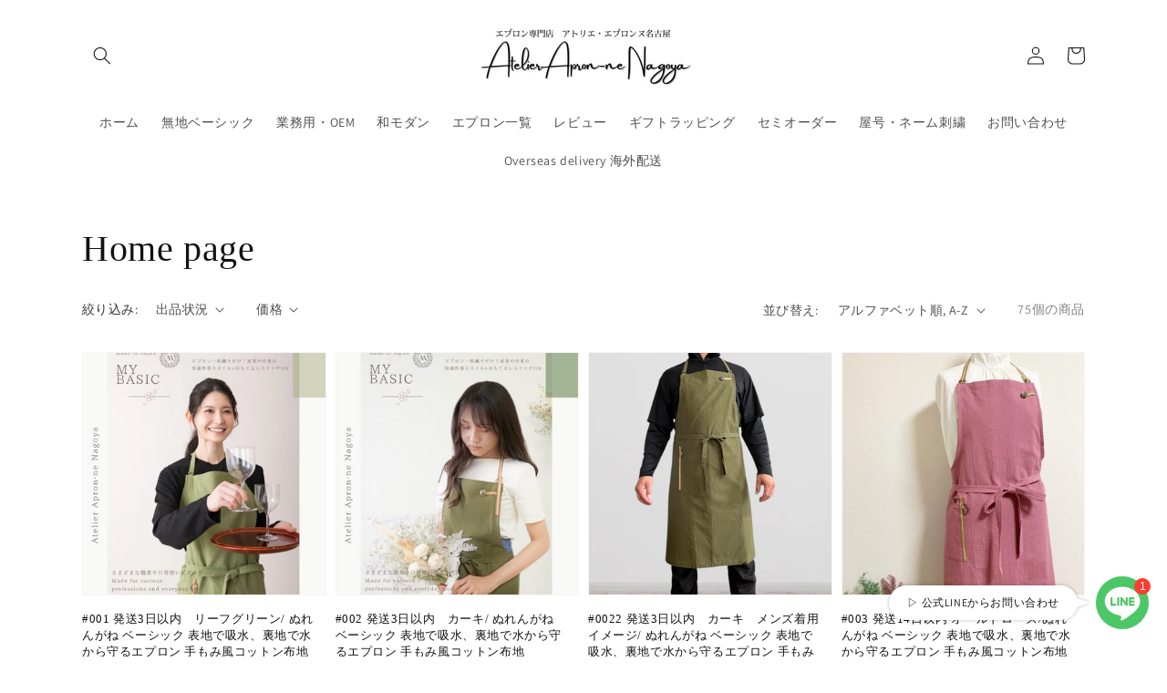

--- FILE ---
content_type: text/css
request_url: https://atelier-apron-ne-nagoya.com/cdn/shop/t/10/assets/original.css?v=25482050147371486271665558321
body_size: -192
content:
.line-icon__custom{position:fixed;right:20px;bottom:30px;transition:1s;z-index:99;display:flex;align-items:center;text-align:center;font-size:12px;line-height:1.2}.line-icon__custom a{display:block}.line-icon__link{border-radius:99px;background-color:#06c755;width:58px;height:58px;background-image:url(/cdn/shop/files/line-icon.png?v=1665556188);background-size:cover;font-family:Inter,sans-serif}.line-icon__link:before{content:"1";width:18px;height:18px;border-radius:99px;position:absolute;right:-2px;top:2px;background-color:#ff3b2f;font-size:12px;text-align:center;color:#fff;padding-left:1px;padding-top:2px}.line-icon__text{position:relative;max-width:300px;padding:12px 20px;background-color:#fff;border-radius:99px;margin-right:20px;z-index:91;color:#121212;filter:drop-shadow(0px 0px 2px rgba(0,0,0,.25))}.line-icon__text:before{content:"";display:inline-block;position:absolute;top:50%;right:-24px;transform:translateY(-50%);border:10px solid transparent;border-left:30px solid #fff;z-index:90}@media only screen and (max-width:768px){.line-icon__text{display:none}#hideMe{-moz-animation:cssAnimation .5s ease-in 10s forwards;-webkit-animation:cssAnimation .5s ease-in 10s forwards;-o-animation:cssAnimation .5s ease-in 10s forwards;animation:cssAnimation .5s ease-in 10s forwards;-webkit-animation-fill-mode:forwards;animation-fill-mode:forwards}}@keyframes cssAnimation{to{opacity:0}}@-webkit-keyframes cssAnimation{to{opacity:0}}
/*# sourceMappingURL=/cdn/shop/t/10/assets/original.css.map?v=25482050147371486271665558321 */
